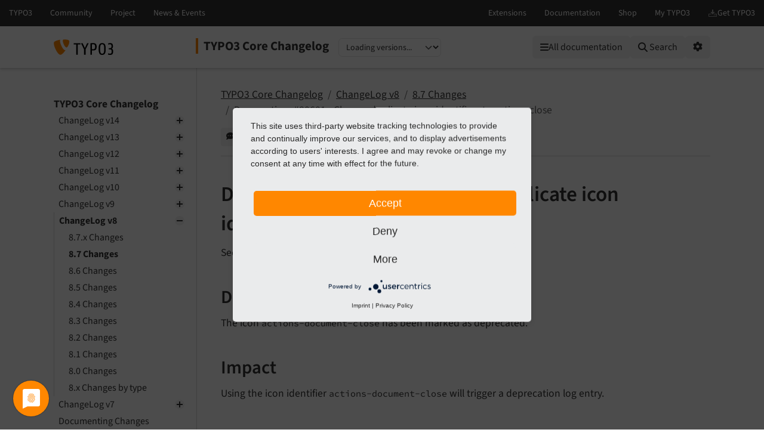

--- FILE ---
content_type: text/html
request_url: https://docs.typo3.org/c/typo3/cms-core/main/en-us/Changelog/8.7/Deprecation-80601-ChangeActions-document-closeToActions-close.html
body_size: 5197
content:
<!DOCTYPE html>
<html class="no-js" lang="en">
<head>
    <title>Deprecation: #80601 - Change duplicate icon identifiers to actions-close — TYPO3 Core Changelog main
        documentation</title>

    
<meta charset="utf-8">
<meta content="width=device-width, initial-scale=1.0" name="viewport">
<meta content="phpdocumentor/guides" name="generator">
<meta content="TYPO3 Core Changelog" name="docsearch:name">
<meta content="" name="docsearch:package_type">
<meta content="main" name="docsearch:release">
<meta content="main" name="docsearch:version">
<meta content="2026-01-15T21:17:36+00:00" name="docsearch:modified">
<meta content="2026-01-15T21:17:36+00:00" name="dc.modified">
<meta content="2026-01-15T21:17:36+00:00" property="article:modified_time">
    <link href="http://purl.org/dc/elements/1.1/" rel="schema.dc">
<link href="https://cdn.typo3.com/typo3documentation/theme/typo3-docs-theme/0.35.1/css/theme.css" rel="stylesheet">
<link href="https://docs.typo3.org/search/" rel="search" title="Search">
<script src="https://cdn.typo3.com/typo3infrastructure/universe/dist/webcomponents-loader.js"></script>
<script src="https://cdn.typo3.com/typo3infrastructure/universe/dist/typo3-universe.js" type="module"></script>
                        <link href="Deprecation-80583-TYPO3_CONF_VARS_extensionAdded.html" rel="prev" title="Deprecation: #80583 - TYPO3_CONF_VARS_extensionAdded"/>
            <link href="Deprecation-80603-ChangeDuplicateIconIdentifiersToActions-add.html" rel="next" title="Deprecation: #80603 - Change duplicate icon identifiers to actions-add"/>
            <link href="../../Index.html" rel="top" title="TYPO3 Core Changelog"/>
    </head>
<body>
<div class="page">
    <header>
    <div class="page-topbar">
        <div class="page-topbar-inner">
            <typo3-universe active="documentation">
                <div style="display: block; height: 44px; background-color: #313131;"></div>
            </typo3-universe>
        </div>
    </div>
    <div class="page-header">
        <div class="page-header-inner">
            <div class="d-flex flex-wrap">
                <div class="logo-wrapper">
                    <a class="logo" href="https://docs.typo3.org/" title="TYPO3 Documentation">
                        <img alt="TYPO3 Logo" class="logo-image" src="https://cdn.typo3.com/typo3documentation/theme/typo3-docs-theme/0.35.1/img/typo3-logo.svg" width="484" height="130">
                    </a>
                </div>
                <div class="align-self-center order-lg-2 order-last">
                    
<div class="toc-header">
    <div class="toc-title pe-3">
                            <a class="toc-title-project" href="../../Index.html">TYPO3 Core Changelog</a>
            </div>
    <label for="languageSelect" class="visually-hidden">Select language</label>
        <select id="languageSelect" class="form-select d-none">
        </select>

                
        <label for="versionSelect" class="visually-hidden">Select version</label>
        <select id="versionSelect" class="form-select"
                data-current-version="main"
            
        >
            <option disabled selected>Loading versions...</option>
        </select>
    </div>                </div>
                <div class="ms-auto order-lg-3 d-flex">
                    <div class="menu-search-wrapper">
                        <button id="toc-toggle" class="btn btn-light d-block d-lg-none" tabindex="0" aria-controls="toc-collapse" aria-expanded="false">
                            <i class="fas fa-bars"></i> <span class="visually-hidden">Mobile Menu</span>
                        </button>
                        <all-documentations-menu></all-documentations-menu>                        <search role="search">
                            <form action="https://docs.typo3.org/search/search" id="global-search-form" method="get">
                                <div class="sr-only"><label for="globalsearchinput">TYPO3 documentation...</label></div>
                                <div class="input-group mb-3 mt-sm-3">
                                    <select class="form-select search__scope" id="searchscope" name="scope">
                                        <option value="">Search all</option>
                                    </select>
                                    <input autocomplete="off" class="form-control shadow-none" id="globalsearchinput" name="q" placeholder="TYPO3 documentation..." type="text" value="">
                                    <button class="btn btn-light" type="submit"><i class="fa fa-search"></i>&nbsp;<span class="d-none d-md-inline">Search</span></button>
                                </div>
                            </form>
                            <div id="global-search-root"></div>
                        </search>
                        <div class="position-relative d-inline-block">
                            <button id="options-toggle" class="btn btn-light d-block" type="button" aria-expanded="false">
                                <i class="fas fa-cog"></i> <span class="visually-hidden">Options</span>
                            </button>

                            <div id="options-panel"
                                 class="shadow p-3"
                                 role="menu"
                                 aria-hidden="true">
                                <h6 class="dropdown-header text-muted text-uppercase small mb-2">Options</h6>

                                                                                                            <a class="dropdown-item d-flex align-items-center gap-2" href="https://forge.typo3.org/projects/typo3cms-core/issues/new?issue[category_id]=1004&amp;issue[subject]=Problem+on+https%3A%2F%2Fdocs.typo3.org%2Fc%2Ftypo3%2Fcms-core%2Fmain%2Fen-us%2FChangelog%2F8.7%2FDeprecation-80601-ChangeActions-document-closeToActions-close.html&amp;issue[custom_field_values][4]=14" id="btnReportIssue" rel="nofollow noopener" target="_blank">
        <i class="fas fa-comment-dots"></i>
        Give feedback
    </a>
    <a class="dropdown-item d-flex align-items-center gap-2" href="../../_sources/Changelog/8.7/Deprecation-80601-ChangeActions-document-closeToActions-close.rst.txt" rel="nofollow noopener" target="_blank">
        <i class="fas fa-code"></i>
        View source
    </a>
    <a class="dropdown-item d-flex align-items-center gap-2" href="https://docs.typo3.org/m/typo3/docs-how-to-document/main/en-us/WritingDocsOfficial/GithubMethod.html" id="btnHowToEdit" rel="nofollow noopener" target="_blank">
        <i class="fas fa-info-circle"></i>
        How to edit
    </a>
    <a class="dropdown-item d-flex align-items-center gap-2" href="https://github.com/typo3/typo3/edit/main/typo3/sysext/core/Documentation/Changelog/8.7/Deprecation-80601-ChangeActions-document-closeToActions-close.rst" id="btnEditOnGitHub" rel="nofollow noopener" target="_blank">
        <i class="fab fa-github"></i>
        Edit on GitHub
    </a>
                                                                                                                <a class="dropdown-item d-flex align-items-center gap-2" href="../../singlehtml/Index.html" target="_blank" rel="noopener">
                                            <i class="fas fa-print"></i>
                                            Full documentation (single file)
                                        </a>
                                                                                                </div>
                        </div>
                    </div>
                </div>
            </div>
        </div>
    </div>
</header>    <main class="page-main">
        <div class="page-main-inner">
            <div class="page-main-navigation">
                <nav>

                    <div id="toc-collapse">
                                                <div aria-label="main navigation" class="toc"
                             role="navigation">
                                <all-documentations-menu-mobile></all-documentations-menu-mobile>    <div aria-label="Main navigation" class="main_menu" role="navigation">
                <p class="caption">TYPO3 Core Changelog</p>
            <ul class="menu-level-1" role="menubar">
    <li class="" role="menuitem">
    <a href="../../Changelog-14.html">
        ChangeLog v14
    </a>        <ul class="menu-level-1"><li class="" role="menuitem">
    <a href="../14.1/Index.html">
        14.1 Changes
    </a></li><li class="" role="menuitem">
    <a href="../14.0/Index.html">
        14.0 Changes
    </a></li><li class="" role="menuitem">
    <a href="../../Changelog-14-combined.html">
        14.x Changes by type
    </a></li></ul></li>    <li class="" role="menuitem">
    <a href="../../Changelog-13.html">
        ChangeLog v13
    </a>        <ul class="menu-level-1"><li class="" role="menuitem">
    <a href="../13.4.x/Index.html">
        13.4.x Changes
    </a></li><li class="" role="menuitem">
    <a href="../13.4/Index.html">
        13.4 Changes
    </a></li><li class="" role="menuitem">
    <a href="../13.3/Index.html">
        13.3 Changes
    </a></li><li class="" role="menuitem">
    <a href="../13.2/Index.html">
        13.2 Changes
    </a></li><li class="" role="menuitem">
    <a href="../13.1/Index.html">
        13.1 Changes
    </a></li><li class="" role="menuitem">
    <a href="../13.0/Index.html">
        13.0 Changes
    </a></li><li class="" role="menuitem">
    <a href="../../Changelog-13-combined.html">
        13.x Changes by type
    </a></li></ul></li>    <li class="" role="menuitem">
    <a href="../../Changelog-12.html">
        ChangeLog v12
    </a>        <ul class="menu-level-1"><li class="" role="menuitem">
    <a href="../12.4.x/Index.html">
        12.4.x Changes
    </a></li><li class="" role="menuitem">
    <a href="../12.4/Index.html">
        12.4 Changes
    </a></li><li class="" role="menuitem">
    <a href="../12.3/Index.html">
        12.3 Changes
    </a></li><li class="" role="menuitem">
    <a href="../12.2/Index.html">
        12.2 Changes
    </a></li><li class="" role="menuitem">
    <a href="../12.1/Index.html">
        12.1 Changes
    </a></li><li class="" role="menuitem">
    <a href="../12.0/Index.html">
        12.0 Changes
    </a></li><li class="" role="menuitem">
    <a href="../../Changelog-12-combined.html">
        12.x Changes by type
    </a></li></ul></li>    <li class="" role="menuitem">
    <a href="../../Changelog-11.html">
        ChangeLog v11
    </a>        <ul class="menu-level-1"><li class="" role="menuitem">
    <a href="../11.5.x/Index.html">
        11.5.x Changes
    </a></li><li class="" role="menuitem">
    <a href="../11.5/Index.html">
        11.5 Changes
    </a></li><li class="" role="menuitem">
    <a href="../11.4/Index.html">
        11.4 Changes
    </a></li><li class="" role="menuitem">
    <a href="../11.3/Index.html">
        11.3 Changes
    </a></li><li class="" role="menuitem">
    <a href="../11.2/Index.html">
        11.2 Changes
    </a></li><li class="" role="menuitem">
    <a href="../11.1/Index.html">
        11.1 Changes
    </a></li><li class="" role="menuitem">
    <a href="../11.0/Index.html">
        11.0 Changes
    </a></li><li class="" role="menuitem">
    <a href="../../Changelog-11-combined.html">
        11.x Changes by type
    </a></li></ul></li>    <li class="" role="menuitem">
    <a href="../../Changelog-10.html">
        ChangeLog v10
    </a>        <ul class="menu-level-1"><li class="" role="menuitem">
    <a href="../10.4.x/Index.html">
        10.4.x Changes
    </a></li><li class="" role="menuitem">
    <a href="../10.4/Index.html">
        10.4 Changes
    </a></li><li class="" role="menuitem">
    <a href="../10.3/Index.html">
        10.3 Changes
    </a></li><li class="" role="menuitem">
    <a href="../10.2/Index.html">
        10.2 Changes
    </a></li><li class="" role="menuitem">
    <a href="../10.1/Index.html">
        10.1 Changes
    </a></li><li class="" role="menuitem">
    <a href="../10.0/Index.html">
        10.0 Changes
    </a></li><li class="" role="menuitem">
    <a href="../../Changelog-10-combined.html">
        10.x Changes by type
    </a></li></ul></li>    <li class="" role="menuitem">
    <a href="../../Changelog-9.html">
        ChangeLog v9
    </a>        <ul class="menu-level-1"><li class="" role="menuitem">
    <a href="../9.5.x/Index.html">
        9.5.x Changes
    </a></li><li class="" role="menuitem">
    <a href="../9.5/Index.html">
        9.5 Changes
    </a></li><li class="" role="menuitem">
    <a href="../9.4/Index.html">
        9.4 Changes
    </a></li><li class="" role="menuitem">
    <a href="../9.3/Index.html">
        9.3 Changes
    </a></li><li class="" role="menuitem">
    <a href="../9.2/Index.html">
        9.2 Changes
    </a></li><li class="" role="menuitem">
    <a href="../9.1/Index.html">
        9.1 Changes
    </a></li><li class="" role="menuitem">
    <a href="../9.0/Index.html">
        9.0 Changes
    </a></li><li class="" role="menuitem">
    <a href="../../Changelog-9-combined.html">
        9.x Changes by type
    </a></li></ul></li>    <li class=" active" role="menuitem">
    <a href="../../Changelog-8.html">
        ChangeLog v8
    </a>        <ul class="menu-level-1"><li class="" role="menuitem">
    <a href="../8.7.x/Index.html">
        8.7.x Changes
    </a></li><li class=" active" role="menuitem">
    <a href="Index.html">
        8.7 Changes
    </a></li><li class="" role="menuitem">
    <a href="../8.6/Index.html">
        8.6 Changes
    </a></li><li class="" role="menuitem">
    <a href="../8.5/Index.html">
        8.5 Changes
    </a></li><li class="" role="menuitem">
    <a href="../8.4/Index.html">
        8.4 Changes
    </a></li><li class="" role="menuitem">
    <a href="../8.3/Index.html">
        8.3 Changes
    </a></li><li class="" role="menuitem">
    <a href="../8.2/Index.html">
        8.2 Changes
    </a></li><li class="" role="menuitem">
    <a href="../8.1/Index.html">
        8.1 Changes
    </a></li><li class="" role="menuitem">
    <a href="../8.0/Index.html">
        8.0 Changes
    </a></li><li class="" role="menuitem">
    <a href="../../Changelog-8-combined.html">
        8.x Changes by type
    </a></li></ul></li>    <li class="" role="menuitem">
    <a href="../../Changelog-7.html">
        ChangeLog v7
    </a>        <ul class="menu-level-1"><li class="" role="menuitem">
    <a href="../7.6.x/Index.html">
        7.6.x Changes
    </a></li><li class="" role="menuitem">
    <a href="../7.6/Index.html">
        7.6 Changes
    </a></li><li class="" role="menuitem">
    <a href="../7.5/Index.html">
        7.5 Changes
    </a></li><li class="" role="menuitem">
    <a href="../7.4/Index.html">
        7.4 Changes
    </a></li><li class="" role="menuitem">
    <a href="../7.3/Index.html">
        7.3 Changes
    </a></li><li class="" role="menuitem">
    <a href="../7.2/Index.html">
        7.2 Changes
    </a></li><li class="" role="menuitem">
    <a href="../7.1/Index.html">
        7.1 Changes
    </a></li><li class="" role="menuitem">
    <a href="../7.0/Index.html">
        7.0 Changes
    </a></li><li class="" role="menuitem">
    <a href="../../Changelog-7-combined.html">
        7.x Changes by type
    </a></li></ul></li>    <li class="" role="menuitem">
    <a href="../Howto.html">
        Documenting Changes
    </a></li>    </ul>    <ul class="menu-level-1" role="menubar">
    <li class="" role="menuitem">
    <a href="../../Sitemap.html">
        Sitemap
    </a></li>    </ul>
    </div>
                        </div>
                    </div>
                </nav>
            </div>
            <div class="page-main-content">
                <div class="rst-content">                        <nav aria-label="breadcrumbs navigation" class="breadcrumb-bar" role="navigation">
        
<ol class="breadcrumb">
    <li class="breadcrumb-item"><a href="../../Index.html">TYPO3 Core Changelog</a></li>
        <li class="breadcrumb-item"><a href="../../Changelog-8.html">ChangeLog v8</a></li>
        <li class="breadcrumb-item"><a href="Index.html">8.7 Changes</a></li>
                    <li aria-current="page"  class="breadcrumb-item  active">Deprecation: #80601 - Change duplicate icon identifiers to actions-close</li>
        </ol>
        <div class="breadcrumb-additions">                <a class="btn btn-sm btn-light" href="https://forge.typo3.org/projects/typo3cms-core/issues/new?issue[category_id]=1004&amp;issue[subject]=Problem+on+https%3A%2F%2Fdocs.typo3.org%2Fc%2Ftypo3%2Fcms-core%2Fmain%2Fen-us%2FChangelog%2F8.7%2FDeprecation-80601-ChangeActions-document-closeToActions-close.html&amp;issue[custom_field_values][4]=14" id="btnReportIssue" rel="nofollow noopener" target="_blank">
                    <span class="btn-icon"><i class="fas fa-comment-dots"></i></span>
                    <span class="btn-text">Give feedback</span>
                </a>
                            <a class="btn btn-sm btn-secondary" href="https://github.com/typo3/typo3/edit/main/typo3/sysext/core/Documentation/Changelog/8.7/Deprecation-80601-ChangeActions-document-closeToActions-close.rst" id="btnEditOnGitHub" rel="nofollow noopener" target="_blank">
                    <span class="btn-icon"><span class="fab fa-github"></span></span>
                    <span class="btn-text">Edit on GitHub</span>
                </a>
            </div>
    </nav>
                    
<article class="document" itemscope="itemscope" itemtype="http://schema.org/Article" role="main">
    <div itemprop="articleBody">
        <!-- content start -->
                
<section class="section" id="deprecation-80601-change-duplicate-icon-identifiers-to-actions-close" data-rst-anchor="deprecation-80601">
            <a id="deprecation-80601"></a>
            <h1>Deprecation: #80601 - Change duplicate icon identifiers to actions-close<a class="headerlink" href="#deprecation-80601-change-duplicate-icon-identifiers-to-actions-close" data-bs-toggle="modal" data-bs-target="#linkReferenceModal"  title="Reference this headline">&nbsp;<i class="fa-solid fa-link"></i></a></h1>
            
    <p>See <a href="https://forge.typo3.org/issues/80601">forge#80601</a></p>

            <section class="section" id="description">
            <h2>Description<a class="headerlink" href="#description" data-bs-toggle="modal" data-bs-target="#linkReferenceModal"  title="Reference this headline">&nbsp;<i class="fa-solid fa-link"></i></a></h2>
            
    <p>The icon <code>actions-document-close</code> has been marked as deprecated.</p>

    </section>
            <section class="section" id="impact">
            <h2>Impact<a class="headerlink" href="#impact" data-bs-toggle="modal" data-bs-target="#linkReferenceModal"  title="Reference this headline">&nbsp;<i class="fa-solid fa-link"></i></a></h2>
            
    <p>Using the icon identifier <code>actions-document-close</code> will trigger a deprecation log entry.</p>

    </section>
            <section class="section" id="affected-installations">
            <h2>Affected Installations<a class="headerlink" href="#affected-installations" data-bs-toggle="modal" data-bs-target="#linkReferenceModal"  title="Reference this headline">&nbsp;<i class="fa-solid fa-link"></i></a></h2>
            
    <p>Any installation using the icon identifier.</p>

    </section>
            <section class="section" id="migration">
            <h2>Migration<a class="headerlink" href="#migration" data-bs-toggle="modal" data-bs-target="#linkReferenceModal"  title="Reference this headline">&nbsp;<i class="fa-solid fa-link"></i></a></h2>
            
    <p>Use the new icon identifier <code>actions-close</code> instead.</p>

    </section>
    </section>
        <!-- content end -->
    </div>
</article>
                        
            <nav aria-label="Page navigation">
            <ul class="pagination justify-content-center"><li class="page-item">
                            <a class="page-link" href="Deprecation-80583-TYPO3_CONF_VARS_extensionAdded.html"
                               title="Accesskey Alt(+Shift)+p">
                                <i class="fa-solid fa-chevron-left"></i> Previous
                            </a>
                        </li>
                    <li class="page-item">
                            <a class="page-link" href="Deprecation-80603-ChangeDuplicateIconIdentifiersToActions-add.html"
                               title="Accesskey Alt(+Shift)+n">
                                Next <i class="fa-solid fa-chevron-right"></i>
                            </a>
                        </li>
                    </ul>
        </nav>
                    </div>
            </div>
        </div>
    </main>

    <div class="modal fade" id="linkReferenceModal" tabindex="-1" aria-labelledby="linkReferenceModalLabel"
    aria-hidden="true" data-current-filename="Changelog/8.7/Deprecation-80601-ChangeActions-document-closeToActions-close" data-interlink-shortcode="changelog">
    <div class="modal-dialog">
        <div class="modal-content">
            <div class="modal-header">
                <h5 class="modal-title" id="linkReferenceModalLabel">Reference to the headline</h5>
                <button type="button" class="btn-close" data-bs-dismiss="modal" aria-label="Close"></button>
            </div>
            <div class="modal-body">
                <div class="alert alert-success d-none" id="permalink-alert-success" role="alert"></div>
                <div class="mb-3">
                    <div class="permalink-short-wrapper">
                        <label for="permalink-short" class="col-form-label">Permalink (Shortlink)</label>
                        <div class="input-group">
                            <input class="form-control code" id="permalink-short" readonly>
                            <button type="button" class="btn btn-outline-secondary copy-button" data-target="permalink-short"><i class="far fa-clone"></i></button>
                        </div>
                        <p><em>Copy and freely share the link</em></p>
                    </div>
                    <label for="permalink-uri" class="col-form-label">URL</label>
                    <div class="input-group">
                        <input class="form-control code" id="permalink-uri" readonly>
                        <button type="button" class="btn btn-outline-secondary copy-button" data-target="permalink-uri"><i class="far fa-clone"></i></button>
                    </div>
                </div>
                <div class="mb-3">
                    <div class="alert alert-warning alert-permalink-rst" role="alert">This link target has no permanent anchor assigned.                        You can make a <a href="https://github.com/typo3/typo3/edit/main/typo3/sysext/core/Documentation/Changelog/8.7/Deprecation-80601-ChangeActions-document-closeToActions-close.rst">pull request on GitHub</a> to suggest an anchor.
                        The link below can be used, but is prone to change if the page gets moved.
                    </div>
                    <label for="permalink-rst" class="col-form-label">Link in reStructuredText (reST)</label>
                    <div class="input-group">
                        <textarea class="form-control code" id="permalink-rst" readonly></textarea>
                        <button type="button" class="btn btn-outline-secondary copy-button" data-target="permalink-rst"><i class="far fa-clone"></i></button>
                    </div>
                    <p><em>Copy this link into your TYPO3 manual.</em></p>
                </div>
                <div class="mb-3">
                    <label for="permalink-md" class="col-form-label">Link in Markdown</label>
                    <div class="input-group">
                        <textarea class="form-control code" id="permalink-md" readonly></textarea>
                        <button type="button" class="btn btn-outline-secondary copy-button" data-target="permalink-md"><i class="far fa-clone"></i></button>
                    </div>
                </div>
                <div class="mb-3">
                    <label for="permalink-html" class="col-form-label">Link in HTML</label>
                                        <div class="input-group">
                        <textarea class="form-control code" id="permalink-html" readonly></textarea>
                        <button type="button" class="btn btn-outline-secondary copy-button" data-target="permalink-html"><i class="far fa-clone"></i></button>
                    </div>
                </div>
            </div>
            <div class="modal-footer">
                <button type="button" class="btn btn-secondary" data-bs-dismiss="modal">Close</button>
            </div>
        </div>
    </div>
</div>    <div class="modal fade" id="generalModal" tabindex="-1" aria-labelledby="linkReferenceModalLabel"
    aria-hidden="true" data-current-filename="Changelog/8.7/Deprecation-80601-ChangeActions-document-closeToActions-close"
>
    <div class="modal-dialog">
        <div class="modal-content">
            <div class="modal-header">
                <h5 class="modal-title" id="generalModalLabel"></h5>
                <button type="button" class="btn-close" data-bs-dismiss="modal" aria-label="Close"></button>
            </div>
            <div class="modal-body">
                <div class="alert alert-success d-none" id="general-alert-success" role="alert"></div>
                <div id="generalModalContent">
                </div>
            </div>
            <div class="modal-footer justify-content-between">
                <div id="generalModalCustomButtons"></div>
                <button type="button" class="btn btn-secondary" data-bs-dismiss="modal"><i class="fa-regular fa-circle-xmark"></i>&nbsp;Close</button>
            </div>
        </div>
    </div>
</div></div>


<footer class="page-footer">
    <div class="frame frame-ruler-before frame-background-dark">
        <div class="frame-container">
            <div class="frame-inner">
                <ul class="footer-simplemenu">
                        <li><a href="https://extensions.typo3.org/extension/core/" title="Home" rel="nofollow noopener"><span>Home</span></a></li>
                                                <li><a href="https://typo3.slack.com/archives/C025BQLFA" title="Contact" rel="nofollow noopener"><span>Contact</span></a></li>
                                                <li><a href="https://forge.typo3.org/projects/typo3cms-core/issues" rel="nofollow noopener" title="Issues"><span>Issues</span></a></li>
                                                <li><a href="https://github.com/typo3/typo3" rel="nofollow noopener" title="Repository"><span>Repository</span></a></li>
                                            </ul>                <div class="footer-additional">
                    <p class="text-center">Last rendered: Jan 15, 2026 21:17</p>
                </div>
                <div class="footer-meta">
                                        <div class="footer-meta-copyright">
                        &copy; since 1997 by the TYPO3 contributors
                    </div>
                    <ul class="footer-meta-navigation">
                        <li><a href="https://typo3.org/legal-notice" rel="nofollow" target="_blank" title="Legal Notice">Legal Notice</a></li>
                        <li><a href="https://typo3.org/privacy-policy" rel="nofollow" target="_blank" title="Privacy Policy">Privacy Policy</a></li>
                    </ul>
                </div>
            </div>
        </div>
    </div>
</footer>
<script src="https://cdn.typo3.com/typo3documentation/theme/typo3-docs-theme/0.35.1/js/popper.min.js"></script>
<script src="https://cdn.typo3.com/typo3documentation/theme/typo3-docs-theme/0.35.1/js/bootstrap.min.js"></script>
<script src="https://cdn.typo3.com/typo3documentation/theme/typo3-docs-theme/0.35.1/js/theme.min.js"></script>

<script id="R9wBKTwzv" src="https://app.usercentrics.eu/latest/main.js"></script>
<script data-usercentrics="Matomo" src="/js/piwik.js" type="text/plain"></script>

<script type="text/plain" data-usercentrics="Google Tag Manager">(function(w,d,s,l,i){w[l]=w[l]||[];w[l].push({'gtm.start':
new Date().getTime(),event:'gtm.js'});var f=d.getElementsByTagName(s)[0],
j=d.createElement(s),dl=l!='dataLayer'?'&l='+l:'';j.async=true;j.src=
'https://www.googletagmanager.com/gtm.js?id='+i+dl;f.parentNode.insertBefore(j,f);
})(window,document,'script','dataLayer','GTM-MKNXD8Q');</script>
</body>
</html>